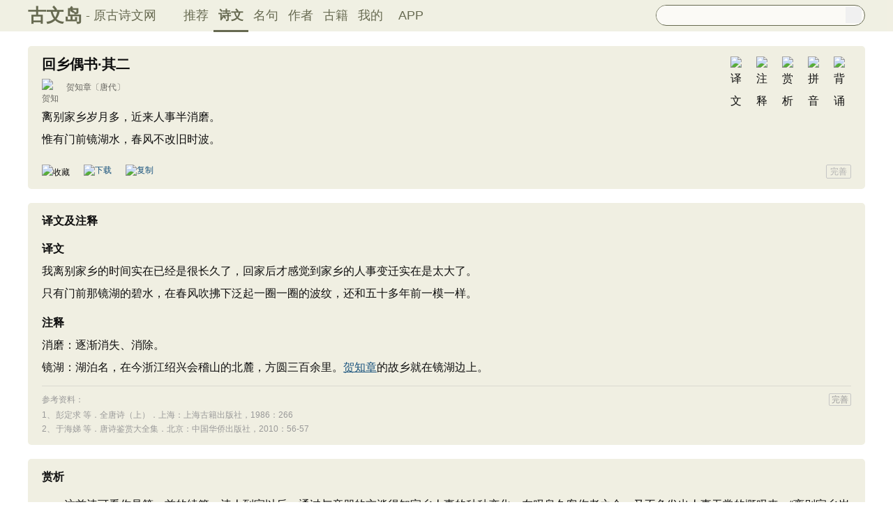

--- FILE ---
content_type: text/html; charset=utf-8
request_url: https://www.guwendao.net/shiwenv_72b8fb811e53.aspx
body_size: 12197
content:

<!DOCTYPE html PUBLIC "-//W3C//DTD XHTML 1.0 Transitional//EN" "http://www.w3.org/TR/xhtml1/DTD/xhtml1-transitional.dtd">
<html xmlns="http://www.w3.org/1999/xhtml" id="html">
<head><meta http-equiv="Cache-Control" content="no-siteapp" /><meta http-equiv="Cache-Control" content="no-transform " /><meta http-equiv="Content-Type" content="text/html; charset=UTF-8" /><title>
回乡偶书·其二原文、翻译及赏析、拼音版及朗读_贺知章古诗_古文岛_原古诗文网
</title>
<meta name="description" content="离别家乡岁月多，近来人事半消磨。惟有门前镜湖水，春风不改旧时波。" />
<script type="text/javascript">if ((navigator.userAgent.match(/(phone|pad|pod|iPhone|iPod|ios|iPad|Android|Mobile|BlackBerry|IEMobile|MQQBrowser|JUC|Fennec|wOSBrowser|BrowserNG|WebOS|Symbian|Windows Phone)/i))) {window.location.href ="https://m.guwendao.net/shiwenv_72b8fb811e53.aspx";} else {}
</script>
<link href="/css/skin.css?time=251210" rel="stylesheet" type="text/css" /><link href="/css/layui.css?time=251210" rel="stylesheet" type="text/css" /><link href="/css/play.css?time=251210" rel="stylesheet" type="text/css" />
<script src="/js/jquery-3.2.1.min.js" type="text/javascript"></script>
<script type="text/javascript">function getCookie(name) {var arr,reg =new RegExp("(^| )" + name + "=([^;]*)(;|$)");if (arr =document.cookie.match(reg))
return unescape(arr[2]);else
return null;}
 function selectLike(id) {document.getElementById('likeImg' + id).name =parseInt(document.getElementById('likeImg' + id).name) + 1;if (document.getElementById('likeImg' + id).name =='1') {var idsShigeLaiyo =getCookie('idsShiwen2017');if (idsShigeLaiyo !=null &&idsShigeLaiyo !='') {var ids =idsShigeLaiyo.split(',');for (var i =0;i < ids.length;i++) {if (ids[i] ==id) {document.getElementById('likeImg' + id).src ='https://ziyuan.guwendao.net/siteimg/shou-cangok.png';document.getElementById('likeImg' + id).alt ='已收藏';break;}
}
}
}
}
 function selectLikeMingju(id) {document.getElementById('likeImg' + id).name =parseInt(document.getElementById('likeImg' + id).name) + 1;if (document.getElementById('likeImg' + id).name =='1') {var idsShigeLaiyo =getCookie('idsMingju2017');if (idsShigeLaiyo !=null &&idsShigeLaiyo !='') {var ids =idsShigeLaiyo.split(',');for (var i =0;i < ids.length;i++) {if (ids[i] ==id) {document.getElementById('likeImg' + id).src ='https://ziyuan.guwendao.net/siteimg/shou-cangok.png';document.getElementById('likeImg' + id).alt ='已收藏';break;}
}
}
}
}
 function selectLikeAuthor(id) {document.getElementById('likeImg' + id).name =parseInt(document.getElementById('likeImg' + id).name) + 1;if (document.getElementById('likeImg' + id).name =='1') {var idsShigeLaiyo =getCookie('idsAuthor2017');if (idsShigeLaiyo !=null &&idsShigeLaiyo !='') {var ids =idsShigeLaiyo.split(',');for (var i =0;i < ids.length;i++) {if (ids[i] ==id) {document.getElementById('likeImg' + id).src ='https://ziyuan.guwendao.net/siteimg/shou-cangok.png';document.getElementById('likeImg' + id).alt ='已收藏';break;}
}
}
}
}
 function selectLikeGuwen(id) {document.getElementById('likeImg' + id).name =parseInt(document.getElementById('likeImg' + id).name) + 1;if (document.getElementById('likeImg' + id).name =='1') {var idsShigeLaiyo =getCookie('idsGuji2017');if (idsShigeLaiyo !=null &&idsShigeLaiyo !='') {var ids =idsShigeLaiyo.split(',');for (var i =0;i < ids.length;i++) {if (ids[i] ==id) {document.getElementById('likeImg' + id).src ='https://ziyuan.guwendao.net/siteimg/shou-cangok.png';document.getElementById('likeImg' + id).alt ='已收藏';break;}
}
}
}
}
</script>
<script>var _hmt =_hmt ||[];(function () {var hm =document.createElement("script");hm.src ="//hm.baidu.com/hm.js?9007fab6814e892d3020a64454da5a55";var s =document.getElementsByTagName("script")[0];s.parentNode.insertBefore(hm,s);})();</script>
<script>var _hmt =_hmt ||[];(function () {var hm =document.createElement("script");hm.src ="https://hm.baidu.com/hm.js?9811648d1409c4608cf19093200cee83";var s =document.getElementsByTagName("script")[0];s.parentNode.insertBefore(hm,s);})();</script>
</head>
<body onclick="closeshowBos()">
<div class="maintopbc" style=" height:45px; background:url(https://ziyuan.guwendao.net/siteimg/24jie/%e5%b0%8f%e5%af%92small.jpg) top center no-repeat; background-size:cover;">
<div class="maintop" style="opacity:0.94;">
<div class="cont">
<div class="left">
<a href="/">古文岛</a><span>- 原古诗文网</span>
</div>
<div class="right">
<div class="son1">
<a style="margin-left:1px;" href="/">推荐</a>
<a href="/shiwens/" style="border-bottom:3px solid #5D6146; font-weight:bold; line-height:45px; height:43px;">诗文</a>
<a href="/mingjus/">名句</a>
<a href="/authors/">作者</a>
<a href="/guwen/">古籍</a>
<a href="/user/collect.aspx" rel="nofollow">我的</a>
<a style="width:65px;" href="/app/DefaultGwd.aspx" target="_blank">APP</a>
</div>
<div class="son2">
<div class="search">
<form action="/search.aspx" onsubmit="return selectSearch()" contentType="text/html; charset=utf-8">
<input onkeydown="noajaxkeyUp()" oninput="goshowBos()" id="txtKey" name="value" type="text" value="" maxlength="40" autocomplete="off" style="height:25px; line-height:25px; float:left; padding-left:10px; width:255px; font-size:14px; clear:left; border:0px;" />
<input type="submit" style="float:right; width:23px; height:23px; clear:right; margin-top:2px; margin-right:4px; background-image:url(https://ziyuan.guwendao.net/siteimg/docSearch230511.png); background-repeat:no-repeat; background-size:23px 23px; border:0px;cursor:pointer;" value="" />
<input id="b" style="display:none;" type="text" />
</form>
</div>
</div>
</div>
</div>
</div>
<div class="main3">
<div style="width:300px; float:right;">
<div id="box"></div>
</div>
</div>
</div>
<div class="container" id="container">
<div class="audio-player-container" id="audioplayercontainer">
<div class="audio-player-controls">
<button id="prevButton"><img src="/img/play/prevButton.png" /></button>
<button id="playPauseButton"><img src="/img/play/playPauseButton.png" /></button>
<button id="nextButton"><img src="/img/play/nextButton.png" /></button>
<div class="progress-container">
<div class="time-info">
<div class="time-infoleft">
<span class="timenamestr" id="nameStr">东北一枝花</span>
<span class="time-langsong" id="author">-张哈哈</span>
</div>
<div class="time-inforhgit">
<span class="time-start" id="currentTime">0:00</span> /
<span class="time-end" id="duration">0:00</span>
<span class="time-langsong" id="langsongspan">(朗诵：<span id="langsongauthor">琼花</span>)</span>
</div>
</div>
<div class="progressBackground" id="progressBackground"></div>
<div class="progress" id="progress"></div>
<div class="progressBall" id="progressBall"></div>
</div>
<div class="close-button" id="closeButton"><img src="/img/play/close.png" /></div>
<button id="xunhuanButton"><img src="/img/play/listplay.png" id="currentModeIcon"/></button>
<button id="beisuButton"><img src="/img/play/beisu.png" /></button>
<div class="listButton">
<span class="payaaa">
<button id="listButton">
<img src="/img/play/list.png" alt="播放列表按钮" />
</button>
<span id="palynum">12</span>
</span>
<div class="playlist-container" id="playlistcontainer">
<div class="playlist-header">
播放列表 <span class="right-icons">
<img src="/img/play/clear.png" class="icon-space" id="clear" />
<img src="/img/play/playclose.png" class="icon-space" id="playclose"/>
</span>
</div>
<div class="playlist-wrapper" id="playlistWrapper">
<ul class="playlist" id="playlist">初始的播放列表项</ul>
</div>
</div>
</div>
<div class="volume-control">
<span id="volume"><img src="/img/play/volume.png" /></span>
<input type="range" id="volumeControl" min="0" max="1" step="0.01" value="0.5">
</div>
<div class="speed-controls" id="speedControls">
<ul class="speed-options" id="speedOptions">
<li data-value="0.25" class="list-item">0.25x</li>
<li data-value="0.5" class="list-item">0.5x</li>
<li data-value="0.75" class="list-item">0.75x</li>
<li data-value="1" class="list-item selected">1.0x</li>
<li data-value="1.25" class="list-item">1.25x</li>
<li data-value="1.5" class="list-item">1.5x</li>
<li data-value="2" class="list-item">2.0x</li>
</ul>
</div>
<div class="play-mode" id="playModeControls">
<ul class="play-options" id="playModeOptions">
<li data-value="listLoop" class="list-item selected"><img src="/img/play/listplay.png" class="icon" />列表循环</li>
<li data-value="random" class="list-item"><img src="/img/play/random.png" class="icon" />随机播放</li>
<li data-value="singleLoop" class="list-item"><img src="/img/play/singpaly.png" class="icon" />单曲循环</li>
<li data-value="single" class="list-item"><img src="/img/play/sing.png" class="icon" />单曲播放</li>
</ul>
</div>
</div>
<audio id="audioPlayer" style="display: none;">您的浏览器不支持<code>audio</code> 元素。</audio>
</div>
</div>
<div class="main3">
<div class="left" style="width:1200px;">
<div style=" width:1px; height:1px; overflow:hidden;">
<textarea style=" background-color:#F0EFE2; border:0px;overflow:hidden;" cols="1" rows="1" id="txtare74513">离别家乡岁月多，近来人事半消磨。惟有门前镜湖水，春风不改旧时波。——唐代·贺知章《回乡偶书·其二》https://www.guwendao.net/shiwenv_72b8fb811e53.aspx</textarea>
</div>
<div class="sons" id="sonsyuanwen">
<div class="cont">
<div class="yizhu">
<img src="https://ziyuan.guwendao.net/siteimg/bei-pic.png" width="25" height="25" alt="背诵" onclick="OnBeisong230427('72b8fb811e53','http://www.gushiwen.cn/shiwenv.aspx?id=72b8fb811e53','4D9B708745371DBB7F95FDDF613A337D')" id="btnBeisong72b8fb811e53"/>
<img style=" display:none;" src="https://ziyuan.guwendao.net/siteimg/yin-pic.png" width="25" height="25" alt="拼音" onclick="OnPinyin230427('72b8fb811e53','4D9B708745371DBB7F95FDDF613A337D')" id="btnPinyin72b8fb811e53"/>
<img style=" display:none;" src="https://ziyuan.guwendao.net/siteimg/shang-pic.png" width="25" height="25" alt="赏析" onclick="OnShangxi230427('72b8fb811e53','4D9B708745371DBB7F95FDDF613A337D')" id="btnShangxi72b8fb811e53"/>
<img style=" display:none;" src="https://ziyuan.guwendao.net/siteimg/zhu-pic.png" width="25" height="25" alt="注释" onclick="OnZhushi230427('72b8fb811e53','4D9B708745371DBB7F95FDDF613A337D')" id="btnZhushi72b8fb811e53"/>
<img style=" display:none;" src="https://ziyuan.guwendao.net/siteimg/yi-pic.png" width="25" height="25" alt="译文" onclick="OnYiwen230427('72b8fb811e53','4D9B708745371DBB7F95FDDF613A337D')" id="btnYiwen72b8fb811e53" />
<script type="text/javascript">document.getElementById("btnShangxi72b8fb811e53").style.display ="block";</script>
<script type="text/javascript">document.getElementById("btnZhushi72b8fb811e53").style.display ="block";</script>
<script type="text/javascript">document.getElementById("btnYiwen72b8fb811e53").style.display ="block";</script>
<script type="text/javascript">document.getElementById("btnPinyin72b8fb811e53").style.display ="block";</script>
</div>
<div id="zhengwen72b8fb811e53">
<h1 style="font-size:20px; line-height:22px; height:22px; margin-bottom:10px;">回乡偶书·其二</h1>
<p class="source"><a href="/authorv_79e0e9d1f260.aspx">
<img src="https://ziyuan.guwendao.net/authorImg300/hezhizhang.jpg" alt="贺知章" />
贺知章</a><a href="/shiwens/default.aspx?cstr=%e5%94%90%e4%bb%a3">〔唐代〕</a></p>
<div class="contson" id="contson72b8fb811e53">
离别家乡岁月多，近来人事半消磨。<br />惟有门前镜湖水，春风不改旧时波。
</div>
</div>
</div>
<div class="tool">
<div class="shoucang"><img id="likeImg74513" name="0" onload="selectLike(74513)" onclick="changeLike(74513,'1938DD32F3391105','http://www.gushiwen.cn/shiwenv.aspx?id=72b8fb811e53')" src="https://ziyuan.guwendao.net/siteimg/shou-cang.png" alt="收藏" width="19" height="19" /></div>
<div class="toolpinglun"><a href="/app/DefaultGwd.aspx"><img src="https://ziyuan.guwendao.net/siteimg/down-load.png" alt="下载" width="19" height="19" /></a></div>
<div class="toolpinglun"><a href="javascript:copy(74513)"><img src="https://ziyuan.guwendao.net/siteimg/co-py.png" alt="复制" width="19" height="19" /></a></div>
<div class="toolpinglun"><a href="javascript:Play('72b8fb811e53','http://www.gushiwen.cn/shiwenv.aspx?id=72b8fb811e53')"><img id="speakerimg72b8fb811e53" src="https://ziyuan.guwendao.net/siteimg/speak-er.png" alt="" width="19" height="19"/></a></div>
<div class="jiucuo"><a style="line-height:18px;" href="/jiucuo.aspx?u=%e8%af%97%e6%96%8772b8fb811e53%e3%80%8a%e5%9b%9e%e4%b9%a1%e5%81%b6%e4%b9%a6%c2%b7%e5%85%b6%e4%ba%8c%e3%80%8b" target="_blank">完善</a></div>
</div>
<div id="toolPlay72b8fb811e53" style=" display:none;clear:both;"></div>
</div>
<div class="sons">
<div class="contyishang">
<div style="height:30px; font-weight:bold; font-size:16px; margin-bottom:10px; clear:both;">
<h2><span style="float:left;">译文及注释</span></h2>
<a style="float:left; margin-top:8px; margin-left:5px;" href="javascript:PlayFanyi(58189,'https://ziyuan.guwendao.net/song/fanyi/qionghua/2c4ef31cdf69.mp3','回乡偶书·其二','译文及注释')"><img id="speakerimgFanyi58189" src="https://ziyuan.guwendao.net/siteimg/speak-er.png" alt="" width="16" height="16"/></a>
</div>
<p><strong>译文<br /></strong>我离别家乡的时间实在已经是很长久了，回家后才感觉到家乡的人事变迁实在是太大了。<br />只有门前那镜湖的碧水，在春风吹拂下泛起一圈一圈的波纹，还和五十多年前一模一样。</p>
<p><strong>注释<br /></strong>消磨：逐渐消失、消除。<br />镜湖：湖泊名，在今浙江绍兴会稽山的北麓，方圆三百余里。<a href="/authorv_79e0e9d1f260.aspx" target="_blank">贺知章</a>的故乡就在镜湖边上。</p>
</div>
<div class="cankao">
<p style=" color:#999999;margin:0px; font-size:12px;line-height:160%;-webkit-touch-callout: none;-webkit-user-select: none;-khtml-user-select: none;-moz-user-select: none;-ms-user-select: none;user-select: none;">参考资料：<a style="width:30px; height:16px; line-height:16px; float:right; border:1px solid #C5C5C5; color:#999999; text-align:center;-moz-border-radius:2px;-webkit-border-radius:2px;border-radius:2px;" href="/jiucuo.aspx?u=%e7%bf%bb%e8%af%9158189%e3%80%8a%e8%af%91%e6%96%87%e5%8f%8a%e6%b3%a8%e9%87%8a%e3%80%8b" target="_blank">完善</a></p>
<div style="clear:both; float:left;color:#999999; font-size:12px; width:630px; margin-top:4px;-webkit-touch-callout: none;-webkit-user-select: none;-khtml-user-select: none;-moz-user-select: none;-ms-user-select: none;user-select: none;">
<span style="width:20px; float:left;">1、</span>
<span style="width:610px; float:left;">彭定求 等．全唐诗（上）．上海：上海古籍出版社，1986：266</span>
</div>
<div style="clear:both; float:left;color:#999999; font-size:12px; width:630px; margin-top:4px;-webkit-touch-callout: none;-webkit-user-select: none;-khtml-user-select: none;-moz-user-select: none;-ms-user-select: none;user-select: none;">
<span style="width:20px; float:left;">2、</span>
<span style="width:610px; float:left;">于海娣 等．唐诗鉴赏大全集．北京：中国华侨出版社，2010：56-57</span>
</div>
</div>
</div>
<div id="shangxi44284" class="sons" style="position:relative; z-index:0px;">
<div class="contyishang" style="padding-bottom:10px;">
<div style="z-index:100px; height:60px; width:100%; position:absolute; bottom:38px; background-image:url(https://ziyuan.guwendao.net/siteimg/morebg.png); background-repeat:repeat-x; cursor:pointer; -webkit-tap-highlight-color: transparent;" onclick="shangxiShow(44284,'2CC6026A8B93BD94')"></div>
<div style="height:30px; font-weight:bold; font-size:16px; margin-bottom:10px; clear:both;">
<h2><span style="float:left;">赏析</span></h2>
<a style="float:left; margin-top:8px; margin-left:5px;" href="javascript:PlayShangxi(44284,'https://ziyuan.guwendao.net/song/shangxi/qionghua/72becd982d20.mp3','回乡偶书·其二','赏析')"><img id="speakerimgShangxi44284" src="https://ziyuan.guwendao.net/siteimg/speak-er.png" alt="" width="16" height="16"/></a>
</div>
<p>　　这首诗可看作是第一首的续篇。诗人到家以后，通过与亲朋的交谈得知家乡人事的种种变化，在叹息久客伤老之余，又不免发出人事无常的慨叹来。“离别家乡岁月多”，相当于上一首的“少小离家老大回”。诗人之不厌其烦重复这同一意思，无非是因为一切感慨莫不是由于数十年背井离乡引起。所以下一句即顺势转出有关人事的议论：“近来人事半消磨。”这一句看似抽象、客观，实则包含了许多深深触动诗人感情的具体内容，“访旧半为鬼”（杜甫《赠卫八处士》）时发出的阵阵惊呼，因亲朋沉沦而引出的种种嗟叹，无不包孕其中。唯其不胜枚举，也就只好笼而统之地一笔带过了。</p>
<p>　　三四句笔墨荡开，诗人的目光从人事变化转到了对自
<div style="text-align:center; margin-top:-5px;"><a style="text-decoration:none;width:1160px;float:left; margin-bottom:10px;" href="javascript:shangxiShow(44284,'2CC6026A8B93BD94')">展开阅读全文 ∨</a></div>
</div>
</div>
<div id="shangxiquan44284" class="sons" style="display:none;"></div>
<div class="sons">
<div class="contyishang">
<div style="height:30px; font-weight:bold; font-size:16px; margin-bottom:10px; clear:both;">
<h2><span style="float:left;">创作背景</span></h2>
<a style="float:left; margin-top:8px; margin-left:5px;" href="javascript:PlayShangxi(44283,'https://ziyuan.guwendao.net/song/shangxi/qionghua/60ad1fea8052.mp3','回乡偶书·其二','创作背景')"><img id="speakerimgShangxi44283" src="https://ziyuan.guwendao.net/siteimg/speak-er.png" alt="" width="16" height="16"/></a>
</div>
<p>　　<a href="/authorv_79e0e9d1f260.aspx" target="_blank">贺知章</a>在唐玄宗天宝三载（744年），辞去朝廷官职，告老返回故乡越州永兴（今浙江杭州萧山），时已八十六岁。此时距他离开家乡已有五十多个年头了。人生易老，世事沧桑，他心头有无限感慨，于是写下了这首诗。</p>
</div>
<div class="cankao">
<p style=" color:#999999;margin:0px; font-size:12px;line-height:160%;-webkit-touch-callout: none;-webkit-user-select: none;-khtml-user-select: none;-moz-user-select: none;-ms-user-select: none;user-select: none;">参考资料：<a style="width:30px; height:16px; line-height:16px; float:right; border:1px solid #C5C5C5; color:#999999; text-align:center;-moz-border-radius:2px;-webkit-border-radius:2px;border-radius:2px;" href="/jiucuo.aspx?u=%e8%b5%8f%e6%9e%9044283%e3%80%8a%e5%88%9b%e4%bd%9c%e8%83%8c%e6%99%af%e3%80%8b" target="_blank">完善</a></p>
<div style="clear:both; float:left;color:#999999; font-size:12px; width:630px; margin-top:4px;-webkit-touch-callout: none;-webkit-user-select: none;-khtml-user-select: none;-moz-user-select: none;-ms-user-select: none;user-select: none;">
<span style="width:20px; float:left;">1、</span>
<span style="width:610px; float:left;">萧涤非 等．唐诗鉴赏辞典．上海：上海辞书出版社，1983：52-53</span>
</div>
</div>
</div>
<div class="sons">
<div class="contyishang">
<div style="height:30px; font-weight:bold; font-size:16px; margin-bottom:10px; clear:both;">
<h2><span style="float:left;">简析</span></h2>
<a style="float:left; margin-top:8px; margin-left:5px;" href="javascript:PlayShangxi(52351,'https://ziyuan.guwendao.net/song/shangxi/qionghua/6b9e4081866e.mp3','回乡偶书·其二','简析')"><img id="speakerimgShangxi52351" src="https://ziyuan.guwendao.net/siteimg/speak-er.png" alt="" width="16" height="16"/></a>
</div>
<p>　　《回乡偶书·其二》是一首七言绝句。此诗通过与亲朋的交谈得知家乡人事的种种变化，在叹息久客伤老之余，又不免发出慨叹，流露出诗人对生活变迁、岁月沧桑、物是人非的感慨与无奈之情。全诗语言朴实无华，感情自然逼真，语言声韵仿佛自肺腑自然流出，使人身临其境。</p>
</div>
<div style=" height:8px; float:left;"></div>
</div>
<div style=" width:1px; height:1px; overflow:hidden;">
<textarea style=" background-color:#F0EFE2; border:0px;overflow:hidden;" cols="1" rows="1" id="txtareAuthor368">贺知章(659—744)，字季真，号四明狂客，汉族，唐越州（今绍兴）永兴(今浙江萧山)人，贺知章诗文以绝句见长，除祭神乐章、应制诗外，其写景、抒怀之作风格独特，清新潇洒，著名的《咏柳》、《回乡偶书》两首脍炙人口，千古传诵，今尚存录入《全唐诗》共19首。https://www.guwendao.net/authorv_79e0e9d1f260.aspx</textarea>
</div>
<div class="sonspic">
<div class="cont" style="margin-top:13px;">
<div class="divimg" style=" height:52px; width:52px;">
<a href="/authorv_79e0e9d1f260.aspx"><img style="border-radius:65px;" src="https://ziyuan.guwendao.net/authorImg300/hezhizhang.jpg" width="52px" height="52px" alt="贺知章"/></a>
</div>
<p style="height:22px;">
<a style="font-size:18px; line-height:22px; height:22px;" href="/authorv_79e0e9d1f260.aspx"><b>贺知章</b></a>
<a style="margin-left:5px;" href="javascript:PlayAuthor(368,'https://ziyuan.guwendao.net/song/author/qionghua/79e0e9d1f260.mp3','贺知章')"><img id="speakerimgAuthor368" src="https://ziyuan.guwendao.net/siteimg/speak-er.png" alt="" width="16" height="16"/></a>
<span id="authorPlay368" style=" display:none;width:1px; height:1px;"></span>
</p>
<p style=" margin:0px;">贺知章(659—744)，字季真，号四明狂客，汉族，唐越州（今绍兴）永兴(今浙江萧山)人，贺知章诗文以绝句见长，除祭神乐章、应制诗外，其写景、抒怀之作风格独特，清新潇洒，著名的《咏柳》、《回乡偶书》两首脍炙人口，千古传诵，今尚存录入《全唐诗》共19首。<a href="/shiwens/default.aspx?astr=%e8%b4%ba%e7%9f%a5%e7%ab%a0">► 23篇诗文</a>　<a href="/mingjus/default.aspx?astr=%e8%b4%ba%e7%9f%a5%e7%ab%a0">► 31条名句</a></p>
</div>
<div class="tool">
<div class="shoucang"><img id="likeImg368" name="0" onload="selectLikeAuthor(368)" onclick="changeLikeAuthor(368,'7C6ADCCE9404BD2E','http://www.gushiwen.cn/shiwenv.aspx?id=72b8fb811e53')" src="https://ziyuan.guwendao.net/siteimg/shou-cang.png" alt="收藏" width="19" height="19" /></div>
<div class="toolpinglun"><a href="/app/DefaultGwd.aspx"><img src="https://ziyuan.guwendao.net/siteimg/down-load.png" alt="下载" width="19" height="19" /></a></div>
<div class="toolpinglun"><a href="javascript:copyAuthor(368)"><img src="https://ziyuan.guwendao.net/siteimg/co-py.png" alt="复制" width="19" height="19" /></a></div>
<div class="toolpinglun"><a href="/authorv_79e0e9d1f260.aspx"><img src="https://ziyuan.guwendao.net/siteimg/tool-more.png" alt="详情" width="19" height="19" /></a></div>
<div class="jiucuo"><a href="/jiucuo.aspx?u=%e4%bd%9c%e8%80%8579e0e9d1f260%e3%80%8a%e8%b4%ba%e7%9f%a5%e7%ab%a0%e3%80%8b" target="_blank">完善</a></div>
</div>
</div>
<div class="title">
<div class="titleleft"></div>
猜您喜欢
</div>
<div style=" width:1px; height:1px; overflow:hidden;">
<textarea style=" background-color:#F0EFE2; border:0px;overflow:hidden;" cols="1" rows="1" id="txtare7737">日出东方隈，似从地底来。历天又入海，六龙所舍安在哉？其始与终古不息，人非元气，安得与之久徘徊？草不谢荣于春风，木不怨落于秋天。谁挥鞭策驱四运？万物兴歇皆自然。羲和！羲和！汝奚汩没于荒淫之波？鲁阳何德，驻景挥戈？逆道违天，矫诬实多。吾将囊括大块，浩然与溟涬同科！——唐代·李白《日出行》https://www.guwendao.net/shiwenv_e8d23b2ae665.aspx</textarea>
</div>
<div class="sons">
<div class="cont">
<div class="yizhu">
<img src="https://ziyuan.guwendao.net/siteimg/bei-pic.png" width="25" height="25" alt="背诵" onclick="OnBeisong230427('e8d23b2ae665','http://www.gushiwen.cn/shiwenv.aspx?id=72b8fb811e53','9326C136016EA3101237027ACD834B8A')" id="btnBeisonge8d23b2ae665"/>
<img style=" display:none;" src="https://ziyuan.guwendao.net/siteimg/yin-pic.png" width="25" height="25" alt="拼音" onclick="OnPinyin230427('e8d23b2ae665','9326C136016EA3101237027ACD834B8A')" id="btnPinyine8d23b2ae665"/>
<img style=" display:none;" src="https://ziyuan.guwendao.net/siteimg/shang-pic.png" width="25" height="25" alt="赏析" onclick="OnShangxi230427('e8d23b2ae665','9326C136016EA3101237027ACD834B8A')" id="btnShangxie8d23b2ae665"/>
<img style=" display:none;" src="https://ziyuan.guwendao.net/siteimg/zhu-pic.png" width="25" height="25" alt="注释" onclick="OnZhushi230427('e8d23b2ae665','9326C136016EA3101237027ACD834B8A')" id="btnZhushie8d23b2ae665"/>
<img style=" display:none;" src="https://ziyuan.guwendao.net/siteimg/yi-pic.png" width="25" height="25" alt="译文" onclick="OnYiwen230427('e8d23b2ae665','9326C136016EA3101237027ACD834B8A')" id="btnYiwene8d23b2ae665" />
<script type="text/javascript">document.getElementById("btnShangxie8d23b2ae665").style.display ="block";</script>
<script type="text/javascript">document.getElementById("btnZhushie8d23b2ae665").style.display ="block";</script>
<script type="text/javascript">document.getElementById("btnYiwene8d23b2ae665").style.display ="block";</script>
<script type="text/javascript">document.getElementById("btnPinyine8d23b2ae665").style.display ="block";</script>
</div>
<div id="zhengwene8d23b2ae665">
<p><a style="font-size:18px; line-height:22px; height:22px;" href="/shiwenv_e8d23b2ae665.aspx"><b>日出行</b></a></p>
<p class="source"><a target="_blank" href="/authorv.aspx?name=%e6%9d%8e%e7%99%bd">
<img src="https://ziyuan.guwendao.net/authorImg300/libai.jpg" alt="李白" />
李白</a><a href="/shiwens/default.aspx?cstr=%e5%94%90%e4%bb%a3">〔唐代〕</a></p>
<div class="contson" id="contsone8d23b2ae665">
日出东方隈，似从地底来。<br />历天又入海，六龙所舍安在哉？<br />其始与终古不息，人非元气，安得与之久徘徊？<br />草不谢荣于春风，木不怨落于秋天。<br />谁挥鞭策驱四运？万物兴歇皆自然。<br />羲和！羲和！汝奚汩没于荒淫之波？<br />鲁阳何德，驻景挥戈？<br />逆道违天，矫诬实多。<br />吾将囊括大块，浩然与溟涬同科！
</div>
</div>
</div>
<div class="tool">
<div class="shoucang"><img id="likeImg7737" name="0" onload="selectLike(7737)" onclick="changeLike(7737,'7592CD0E9405A6CB','http://www.gushiwen.cn/shiwenv.aspx?id=72b8fb811e53')" src="https://ziyuan.guwendao.net/siteimg/shou-cang.png" alt="收藏" width="19" height="19" /></div>
<div class="toolpinglun"><a href="/app/DefaultGwd.aspx"><img src="https://ziyuan.guwendao.net/siteimg/down-load.png" alt="下载" width="19" height="19" /></a></div>
<div class="toolpinglun"><a href="javascript:Play('e8d23b2ae665','http://www.gushiwen.cn/shiwenv.aspx?id=72b8fb811e53')"><img id="speakerimge8d23b2ae665" src="https://ziyuan.guwendao.net/siteimg/speak-er.png" / alt="" width="19" height="19"/></a></div>
<div class="toolpinglun"><a href="/shiwenv_e8d23b2ae665.aspx"><img src="https://ziyuan.guwendao.net/siteimg/tool-more.png" alt="详情" width="19" height="19" /></a></div>
<div class="jiucuo"><a href="/jiucuo.aspx?u=%e8%af%97%e6%96%87e8d23b2ae665%e3%80%8a%e6%97%a5%e5%87%ba%e8%a1%8c%e3%80%8b" target="_blank">完善</a></div>
</div>
<div id="toolPlaye8d23b2ae665" style=" display:none;clear:both;"></div>
</div>
<div style=" width:1px; height:1px; overflow:hidden;">
<textarea style=" background-color:#F0EFE2; border:0px;overflow:hidden;" cols="1" rows="1" id="txtare23676">少时犹不忧生计，老后谁能惜酒钱？共把十千沽一斗，相看七十欠三年。闲征雅令穷经史，醉听清吟胜管弦。更待菊黄家酝熟，共君一醉一陶然。(酝 一作：酿)——唐代·白居易《与梦得沽酒闲饮且约后期》https://www.guwendao.net/shiwenv_9c9dd9c67080.aspx</textarea>
</div>
<div class="sons">
<div class="cont">
<div class="yizhu">
<img src="https://ziyuan.guwendao.net/siteimg/bei-pic.png" width="25" height="25" alt="背诵" onclick="OnBeisong230427('9c9dd9c67080','http://www.gushiwen.cn/shiwenv.aspx?id=72b8fb811e53','EE2F4985D51DB3CC175CC52131F344C7')" id="btnBeisong9c9dd9c67080"/>
<img style=" display:none;" src="https://ziyuan.guwendao.net/siteimg/yin-pic.png" width="25" height="25" alt="拼音" onclick="OnPinyin230427('9c9dd9c67080','EE2F4985D51DB3CC175CC52131F344C7')" id="btnPinyin9c9dd9c67080"/>
<img style=" display:none;" src="https://ziyuan.guwendao.net/siteimg/shang-pic.png" width="25" height="25" alt="赏析" onclick="OnShangxi230427('9c9dd9c67080','EE2F4985D51DB3CC175CC52131F344C7')" id="btnShangxi9c9dd9c67080"/>
<img style=" display:none;" src="https://ziyuan.guwendao.net/siteimg/zhu-pic.png" width="25" height="25" alt="注释" onclick="OnZhushi230427('9c9dd9c67080','EE2F4985D51DB3CC175CC52131F344C7')" id="btnZhushi9c9dd9c67080"/>
<img style=" display:none;" src="https://ziyuan.guwendao.net/siteimg/yi-pic.png" width="25" height="25" alt="译文" onclick="OnYiwen230427('9c9dd9c67080','EE2F4985D51DB3CC175CC52131F344C7')" id="btnYiwen9c9dd9c67080" />
<script type="text/javascript">document.getElementById("btnShangxi9c9dd9c67080").style.display ="block";</script>
<script type="text/javascript">document.getElementById("btnZhushi9c9dd9c67080").style.display ="block";</script>
<script type="text/javascript">document.getElementById("btnYiwen9c9dd9c67080").style.display ="block";</script>
<script type="text/javascript">document.getElementById("btnPinyin9c9dd9c67080").style.display ="block";</script>
</div>
<div id="zhengwen9c9dd9c67080">
<p><a style="font-size:18px; line-height:22px; height:22px;" href="/shiwenv_9c9dd9c67080.aspx"><b>与梦得沽酒闲饮且约后期</b></a></p>
<p class="source"><a target="_blank" href="/authorv.aspx?name=%e7%99%bd%e5%b1%85%e6%98%93">
<img src="https://ziyuan.guwendao.net/authorImg300/baijuyi.jpg" alt="白居易" />
白居易</a><a href="/shiwens/default.aspx?cstr=%e5%94%90%e4%bb%a3">〔唐代〕</a></p>
<div class="contson" id="contson9c9dd9c67080">
<p>少时犹不忧生计，老后谁能惜酒钱？<br />共把十千沽一斗，相看七十欠三年。<br />闲征雅令穷经史，醉听清吟胜管弦。<br />更待菊黄家酝熟，共君一醉一陶然。(酝 一作：酿)</p>
</div>
</div>
</div>
<div class="tool">
<div class="shoucang"><img id="likeImg23676" name="0" onload="selectLike(23676)" onclick="changeLike(23676,'0235C1CB59D7FBFE','http://www.gushiwen.cn/shiwenv.aspx?id=72b8fb811e53')" src="https://ziyuan.guwendao.net/siteimg/shou-cang.png" alt="收藏" width="19" height="19" /></div>
<div class="toolpinglun"><a href="/app/DefaultGwd.aspx"><img src="https://ziyuan.guwendao.net/siteimg/down-load.png" alt="下载" width="19" height="19" /></a></div>
<div class="toolpinglun"><a href="javascript:Play('9c9dd9c67080','http://www.gushiwen.cn/shiwenv.aspx?id=72b8fb811e53')"><img id="speakerimg9c9dd9c67080" src="https://ziyuan.guwendao.net/siteimg/speak-er.png" / alt="" width="19" height="19"/></a></div>
<div class="toolpinglun"><a href="/shiwenv_9c9dd9c67080.aspx"><img src="https://ziyuan.guwendao.net/siteimg/tool-more.png" alt="详情" width="19" height="19" /></a></div>
<div class="jiucuo"><a href="/jiucuo.aspx?u=%e8%af%97%e6%96%879c9dd9c67080%e3%80%8a%e4%b8%8e%e6%a2%a6%e5%be%97%e6%b2%bd%e9%85%92%e9%97%b2%e9%a5%ae%e4%b8%94%e7%ba%a6%e5%90%8e%e6%9c%9f%e3%80%8b" target="_blank">完善</a></div>
</div>
<div id="toolPlay9c9dd9c67080" style=" display:none;clear:both;"></div>
</div>
<div style=" width:1px; height:1px; overflow:hidden;">
<textarea style=" background-color:#F0EFE2; border:0px;overflow:hidden;" cols="1" rows="1" id="txtare13917">风卷寒云暮雪晴，江烟洗尽柳条轻。檐前数片无人扫，又得书窗一夜明。——唐代·戎昱《霁雪》https://www.guwendao.net/shiwenv_47297dcbd569.aspx</textarea>
</div>
<div class="sons">
<div class="cont">
<div class="yizhu">
<img src="https://ziyuan.guwendao.net/siteimg/bei-pic.png" width="25" height="25" alt="背诵" onclick="OnBeisong230427('47297dcbd569','http://www.gushiwen.cn/shiwenv.aspx?id=72b8fb811e53','415983F7F8461AE99092FBA08817BBBD')" id="btnBeisong47297dcbd569"/>
<img style=" display:none;" src="https://ziyuan.guwendao.net/siteimg/yin-pic.png" width="25" height="25" alt="拼音" onclick="OnPinyin230427('47297dcbd569','415983F7F8461AE99092FBA08817BBBD')" id="btnPinyin47297dcbd569"/>
<img style=" display:none;" src="https://ziyuan.guwendao.net/siteimg/shang-pic.png" width="25" height="25" alt="赏析" onclick="OnShangxi230427('47297dcbd569','415983F7F8461AE99092FBA08817BBBD')" id="btnShangxi47297dcbd569"/>
<img style=" display:none;" src="https://ziyuan.guwendao.net/siteimg/zhu-pic.png" width="25" height="25" alt="注释" onclick="OnZhushi230427('47297dcbd569','415983F7F8461AE99092FBA08817BBBD')" id="btnZhushi47297dcbd569"/>
<img style=" display:none;" src="https://ziyuan.guwendao.net/siteimg/yi-pic.png" width="25" height="25" alt="译文" onclick="OnYiwen230427('47297dcbd569','415983F7F8461AE99092FBA08817BBBD')" id="btnYiwen47297dcbd569" />
<script type="text/javascript">document.getElementById("btnShangxi47297dcbd569").style.display ="block";</script>
<script type="text/javascript">document.getElementById("btnZhushi47297dcbd569").style.display ="block";</script>
<script type="text/javascript">document.getElementById("btnYiwen47297dcbd569").style.display ="block";</script>
<script type="text/javascript">document.getElementById("btnPinyin47297dcbd569").style.display ="block";</script>
</div>
<div id="zhengwen47297dcbd569">
<p><a style="font-size:18px; line-height:22px; height:22px;" href="/shiwenv_47297dcbd569.aspx"><b>霁雪</b></a></p>
<p class="source"><a target="_blank" href="/authorv.aspx?name=%e6%88%8e%e6%98%b1">
<img src="https://ziyuan.guwendao.net/authorImg300/%e5%94%90%e4%bb%a3.jpg" alt="戎昱" />
戎昱</a><a href="/shiwens/default.aspx?cstr=%e5%94%90%e4%bb%a3">〔唐代〕</a></p>
<div class="contson" id="contson47297dcbd569">
风卷寒云暮雪晴，江烟洗尽柳条轻。<br />檐前数片无人扫，又得书窗一夜明。
</div>
</div>
</div>
<div class="tool">
<div class="shoucang"><img id="likeImg13917" name="0" onload="selectLike(13917)" onclick="changeLike(13917,'526F5BB052AC0C63','http://www.gushiwen.cn/shiwenv.aspx?id=72b8fb811e53')" src="https://ziyuan.guwendao.net/siteimg/shou-cang.png" alt="收藏" width="19" height="19" /></div>
<div class="toolpinglun"><a href="/app/DefaultGwd.aspx"><img src="https://ziyuan.guwendao.net/siteimg/down-load.png" alt="下载" width="19" height="19" /></a></div>
<div class="toolpinglun"><a href="javascript:Play('47297dcbd569','http://www.gushiwen.cn/shiwenv.aspx?id=72b8fb811e53')"><img id="speakerimg47297dcbd569" src="https://ziyuan.guwendao.net/siteimg/speak-er.png" / alt="" width="19" height="19"/></a></div>
<div class="toolpinglun"><a href="/shiwenv_47297dcbd569.aspx"><img src="https://ziyuan.guwendao.net/siteimg/tool-more.png" alt="详情" width="19" height="19" /></a></div>
<div class="jiucuo"><a href="/jiucuo.aspx?u=%e8%af%97%e6%96%8747297dcbd569%e3%80%8a%e9%9c%81%e9%9b%aa%e3%80%8b" target="_blank">完善</a></div>
</div>
<div id="toolPlay47297dcbd569" style=" display:none;clear:both;"></div>
</div>
</div>
</div>
<div class="main4">
© 2026 <a href="/">古文岛</a> | <a href="/shiwens/">诗文</a> | <a href="/mingjus/">名句</a> | <a href="/authors/">作者</a> | <a href="/guwen/">古籍</a> | <a href="/jiucuo.aspx?u=" target="_blank" rel="nofollow">纠错</a>
</div>
<script type="text/javascript">window.onload =function () {setIframeHeight(document.getElementById('external-frame'));};if (getCookie('gsw2017user') !=null &&getCookie('gsw2017user').split('|').length >=3) {var userDate =getCookie('gsw2017user').split('|')[2];var myDate =new Date(userDate);var now =new Date();if (myDate >=now) {for (var i =0;i < document.getElementsByClassName("abcd").length;i++) {document.getElementsByClassName("abcd")[i].style.display ='none';}
}
if (getCookie('gsw2017user').split('|').length >=4) {userDate =getCookie('gsw2017user').split('|')[3];myDate =new Date(userDate);if (myDate >=now) {for (var i =0;i < document.getElementsByClassName("abcd").length;i++) {document.getElementsByClassName("abcd")[i].style.display ='none';}
}
}
}
</script>
<script defer="defer" src="/js/play.js?time=250625" type="text/javascript"></script>
<script defer="defer" src="/js/layui.js?time=250625" type="text/javascript"></script>
<script defer="defer" src="/js/skin.js?time=250625" type="text/javascript"></script>
<script defer="defer" src="/js/listenerPlay.js?time=250625" type="text/javascript"></script>
</body>
</html>
